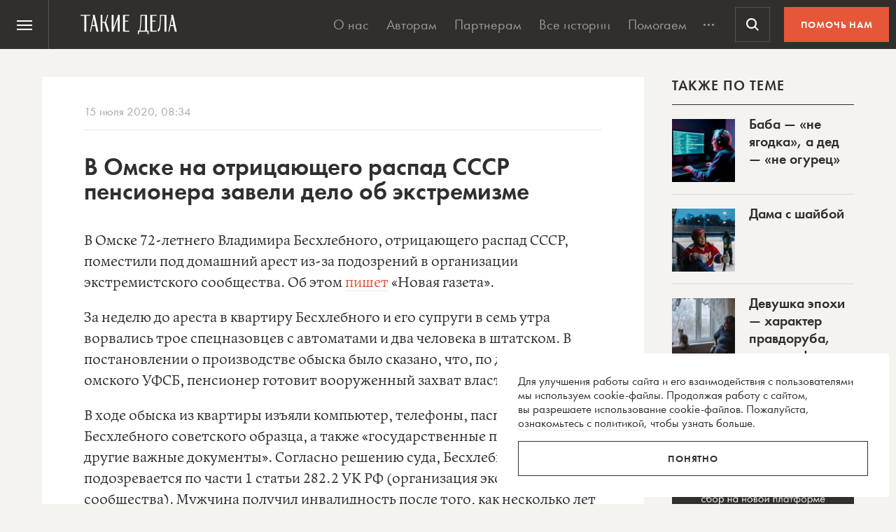

--- FILE ---
content_type: text/html; charset=UTF-8
request_url: https://takiedela.ru/wp-content/plugins/nuzhnapomosh/spvc.php?post_id=200613
body_size: 35
content:
2389

--- FILE ---
content_type: text/html; charset=utf-8
request_url: https://www.google.com/recaptcha/api2/anchor?ar=1&k=6LcD3KoZAAAAAI5hPfFun6eo3dleI3bWN4CRDq6b&co=aHR0cHM6Ly90YWtpZWRlbGEucnU6NDQz&hl=en&v=PoyoqOPhxBO7pBk68S4YbpHZ&size=invisible&anchor-ms=20000&execute-ms=30000&cb=rgeqhwkcdwyq
body_size: 48839
content:
<!DOCTYPE HTML><html dir="ltr" lang="en"><head><meta http-equiv="Content-Type" content="text/html; charset=UTF-8">
<meta http-equiv="X-UA-Compatible" content="IE=edge">
<title>reCAPTCHA</title>
<style type="text/css">
/* cyrillic-ext */
@font-face {
  font-family: 'Roboto';
  font-style: normal;
  font-weight: 400;
  font-stretch: 100%;
  src: url(//fonts.gstatic.com/s/roboto/v48/KFO7CnqEu92Fr1ME7kSn66aGLdTylUAMa3GUBHMdazTgWw.woff2) format('woff2');
  unicode-range: U+0460-052F, U+1C80-1C8A, U+20B4, U+2DE0-2DFF, U+A640-A69F, U+FE2E-FE2F;
}
/* cyrillic */
@font-face {
  font-family: 'Roboto';
  font-style: normal;
  font-weight: 400;
  font-stretch: 100%;
  src: url(//fonts.gstatic.com/s/roboto/v48/KFO7CnqEu92Fr1ME7kSn66aGLdTylUAMa3iUBHMdazTgWw.woff2) format('woff2');
  unicode-range: U+0301, U+0400-045F, U+0490-0491, U+04B0-04B1, U+2116;
}
/* greek-ext */
@font-face {
  font-family: 'Roboto';
  font-style: normal;
  font-weight: 400;
  font-stretch: 100%;
  src: url(//fonts.gstatic.com/s/roboto/v48/KFO7CnqEu92Fr1ME7kSn66aGLdTylUAMa3CUBHMdazTgWw.woff2) format('woff2');
  unicode-range: U+1F00-1FFF;
}
/* greek */
@font-face {
  font-family: 'Roboto';
  font-style: normal;
  font-weight: 400;
  font-stretch: 100%;
  src: url(//fonts.gstatic.com/s/roboto/v48/KFO7CnqEu92Fr1ME7kSn66aGLdTylUAMa3-UBHMdazTgWw.woff2) format('woff2');
  unicode-range: U+0370-0377, U+037A-037F, U+0384-038A, U+038C, U+038E-03A1, U+03A3-03FF;
}
/* math */
@font-face {
  font-family: 'Roboto';
  font-style: normal;
  font-weight: 400;
  font-stretch: 100%;
  src: url(//fonts.gstatic.com/s/roboto/v48/KFO7CnqEu92Fr1ME7kSn66aGLdTylUAMawCUBHMdazTgWw.woff2) format('woff2');
  unicode-range: U+0302-0303, U+0305, U+0307-0308, U+0310, U+0312, U+0315, U+031A, U+0326-0327, U+032C, U+032F-0330, U+0332-0333, U+0338, U+033A, U+0346, U+034D, U+0391-03A1, U+03A3-03A9, U+03B1-03C9, U+03D1, U+03D5-03D6, U+03F0-03F1, U+03F4-03F5, U+2016-2017, U+2034-2038, U+203C, U+2040, U+2043, U+2047, U+2050, U+2057, U+205F, U+2070-2071, U+2074-208E, U+2090-209C, U+20D0-20DC, U+20E1, U+20E5-20EF, U+2100-2112, U+2114-2115, U+2117-2121, U+2123-214F, U+2190, U+2192, U+2194-21AE, U+21B0-21E5, U+21F1-21F2, U+21F4-2211, U+2213-2214, U+2216-22FF, U+2308-230B, U+2310, U+2319, U+231C-2321, U+2336-237A, U+237C, U+2395, U+239B-23B7, U+23D0, U+23DC-23E1, U+2474-2475, U+25AF, U+25B3, U+25B7, U+25BD, U+25C1, U+25CA, U+25CC, U+25FB, U+266D-266F, U+27C0-27FF, U+2900-2AFF, U+2B0E-2B11, U+2B30-2B4C, U+2BFE, U+3030, U+FF5B, U+FF5D, U+1D400-1D7FF, U+1EE00-1EEFF;
}
/* symbols */
@font-face {
  font-family: 'Roboto';
  font-style: normal;
  font-weight: 400;
  font-stretch: 100%;
  src: url(//fonts.gstatic.com/s/roboto/v48/KFO7CnqEu92Fr1ME7kSn66aGLdTylUAMaxKUBHMdazTgWw.woff2) format('woff2');
  unicode-range: U+0001-000C, U+000E-001F, U+007F-009F, U+20DD-20E0, U+20E2-20E4, U+2150-218F, U+2190, U+2192, U+2194-2199, U+21AF, U+21E6-21F0, U+21F3, U+2218-2219, U+2299, U+22C4-22C6, U+2300-243F, U+2440-244A, U+2460-24FF, U+25A0-27BF, U+2800-28FF, U+2921-2922, U+2981, U+29BF, U+29EB, U+2B00-2BFF, U+4DC0-4DFF, U+FFF9-FFFB, U+10140-1018E, U+10190-1019C, U+101A0, U+101D0-101FD, U+102E0-102FB, U+10E60-10E7E, U+1D2C0-1D2D3, U+1D2E0-1D37F, U+1F000-1F0FF, U+1F100-1F1AD, U+1F1E6-1F1FF, U+1F30D-1F30F, U+1F315, U+1F31C, U+1F31E, U+1F320-1F32C, U+1F336, U+1F378, U+1F37D, U+1F382, U+1F393-1F39F, U+1F3A7-1F3A8, U+1F3AC-1F3AF, U+1F3C2, U+1F3C4-1F3C6, U+1F3CA-1F3CE, U+1F3D4-1F3E0, U+1F3ED, U+1F3F1-1F3F3, U+1F3F5-1F3F7, U+1F408, U+1F415, U+1F41F, U+1F426, U+1F43F, U+1F441-1F442, U+1F444, U+1F446-1F449, U+1F44C-1F44E, U+1F453, U+1F46A, U+1F47D, U+1F4A3, U+1F4B0, U+1F4B3, U+1F4B9, U+1F4BB, U+1F4BF, U+1F4C8-1F4CB, U+1F4D6, U+1F4DA, U+1F4DF, U+1F4E3-1F4E6, U+1F4EA-1F4ED, U+1F4F7, U+1F4F9-1F4FB, U+1F4FD-1F4FE, U+1F503, U+1F507-1F50B, U+1F50D, U+1F512-1F513, U+1F53E-1F54A, U+1F54F-1F5FA, U+1F610, U+1F650-1F67F, U+1F687, U+1F68D, U+1F691, U+1F694, U+1F698, U+1F6AD, U+1F6B2, U+1F6B9-1F6BA, U+1F6BC, U+1F6C6-1F6CF, U+1F6D3-1F6D7, U+1F6E0-1F6EA, U+1F6F0-1F6F3, U+1F6F7-1F6FC, U+1F700-1F7FF, U+1F800-1F80B, U+1F810-1F847, U+1F850-1F859, U+1F860-1F887, U+1F890-1F8AD, U+1F8B0-1F8BB, U+1F8C0-1F8C1, U+1F900-1F90B, U+1F93B, U+1F946, U+1F984, U+1F996, U+1F9E9, U+1FA00-1FA6F, U+1FA70-1FA7C, U+1FA80-1FA89, U+1FA8F-1FAC6, U+1FACE-1FADC, U+1FADF-1FAE9, U+1FAF0-1FAF8, U+1FB00-1FBFF;
}
/* vietnamese */
@font-face {
  font-family: 'Roboto';
  font-style: normal;
  font-weight: 400;
  font-stretch: 100%;
  src: url(//fonts.gstatic.com/s/roboto/v48/KFO7CnqEu92Fr1ME7kSn66aGLdTylUAMa3OUBHMdazTgWw.woff2) format('woff2');
  unicode-range: U+0102-0103, U+0110-0111, U+0128-0129, U+0168-0169, U+01A0-01A1, U+01AF-01B0, U+0300-0301, U+0303-0304, U+0308-0309, U+0323, U+0329, U+1EA0-1EF9, U+20AB;
}
/* latin-ext */
@font-face {
  font-family: 'Roboto';
  font-style: normal;
  font-weight: 400;
  font-stretch: 100%;
  src: url(//fonts.gstatic.com/s/roboto/v48/KFO7CnqEu92Fr1ME7kSn66aGLdTylUAMa3KUBHMdazTgWw.woff2) format('woff2');
  unicode-range: U+0100-02BA, U+02BD-02C5, U+02C7-02CC, U+02CE-02D7, U+02DD-02FF, U+0304, U+0308, U+0329, U+1D00-1DBF, U+1E00-1E9F, U+1EF2-1EFF, U+2020, U+20A0-20AB, U+20AD-20C0, U+2113, U+2C60-2C7F, U+A720-A7FF;
}
/* latin */
@font-face {
  font-family: 'Roboto';
  font-style: normal;
  font-weight: 400;
  font-stretch: 100%;
  src: url(//fonts.gstatic.com/s/roboto/v48/KFO7CnqEu92Fr1ME7kSn66aGLdTylUAMa3yUBHMdazQ.woff2) format('woff2');
  unicode-range: U+0000-00FF, U+0131, U+0152-0153, U+02BB-02BC, U+02C6, U+02DA, U+02DC, U+0304, U+0308, U+0329, U+2000-206F, U+20AC, U+2122, U+2191, U+2193, U+2212, U+2215, U+FEFF, U+FFFD;
}
/* cyrillic-ext */
@font-face {
  font-family: 'Roboto';
  font-style: normal;
  font-weight: 500;
  font-stretch: 100%;
  src: url(//fonts.gstatic.com/s/roboto/v48/KFO7CnqEu92Fr1ME7kSn66aGLdTylUAMa3GUBHMdazTgWw.woff2) format('woff2');
  unicode-range: U+0460-052F, U+1C80-1C8A, U+20B4, U+2DE0-2DFF, U+A640-A69F, U+FE2E-FE2F;
}
/* cyrillic */
@font-face {
  font-family: 'Roboto';
  font-style: normal;
  font-weight: 500;
  font-stretch: 100%;
  src: url(//fonts.gstatic.com/s/roboto/v48/KFO7CnqEu92Fr1ME7kSn66aGLdTylUAMa3iUBHMdazTgWw.woff2) format('woff2');
  unicode-range: U+0301, U+0400-045F, U+0490-0491, U+04B0-04B1, U+2116;
}
/* greek-ext */
@font-face {
  font-family: 'Roboto';
  font-style: normal;
  font-weight: 500;
  font-stretch: 100%;
  src: url(//fonts.gstatic.com/s/roboto/v48/KFO7CnqEu92Fr1ME7kSn66aGLdTylUAMa3CUBHMdazTgWw.woff2) format('woff2');
  unicode-range: U+1F00-1FFF;
}
/* greek */
@font-face {
  font-family: 'Roboto';
  font-style: normal;
  font-weight: 500;
  font-stretch: 100%;
  src: url(//fonts.gstatic.com/s/roboto/v48/KFO7CnqEu92Fr1ME7kSn66aGLdTylUAMa3-UBHMdazTgWw.woff2) format('woff2');
  unicode-range: U+0370-0377, U+037A-037F, U+0384-038A, U+038C, U+038E-03A1, U+03A3-03FF;
}
/* math */
@font-face {
  font-family: 'Roboto';
  font-style: normal;
  font-weight: 500;
  font-stretch: 100%;
  src: url(//fonts.gstatic.com/s/roboto/v48/KFO7CnqEu92Fr1ME7kSn66aGLdTylUAMawCUBHMdazTgWw.woff2) format('woff2');
  unicode-range: U+0302-0303, U+0305, U+0307-0308, U+0310, U+0312, U+0315, U+031A, U+0326-0327, U+032C, U+032F-0330, U+0332-0333, U+0338, U+033A, U+0346, U+034D, U+0391-03A1, U+03A3-03A9, U+03B1-03C9, U+03D1, U+03D5-03D6, U+03F0-03F1, U+03F4-03F5, U+2016-2017, U+2034-2038, U+203C, U+2040, U+2043, U+2047, U+2050, U+2057, U+205F, U+2070-2071, U+2074-208E, U+2090-209C, U+20D0-20DC, U+20E1, U+20E5-20EF, U+2100-2112, U+2114-2115, U+2117-2121, U+2123-214F, U+2190, U+2192, U+2194-21AE, U+21B0-21E5, U+21F1-21F2, U+21F4-2211, U+2213-2214, U+2216-22FF, U+2308-230B, U+2310, U+2319, U+231C-2321, U+2336-237A, U+237C, U+2395, U+239B-23B7, U+23D0, U+23DC-23E1, U+2474-2475, U+25AF, U+25B3, U+25B7, U+25BD, U+25C1, U+25CA, U+25CC, U+25FB, U+266D-266F, U+27C0-27FF, U+2900-2AFF, U+2B0E-2B11, U+2B30-2B4C, U+2BFE, U+3030, U+FF5B, U+FF5D, U+1D400-1D7FF, U+1EE00-1EEFF;
}
/* symbols */
@font-face {
  font-family: 'Roboto';
  font-style: normal;
  font-weight: 500;
  font-stretch: 100%;
  src: url(//fonts.gstatic.com/s/roboto/v48/KFO7CnqEu92Fr1ME7kSn66aGLdTylUAMaxKUBHMdazTgWw.woff2) format('woff2');
  unicode-range: U+0001-000C, U+000E-001F, U+007F-009F, U+20DD-20E0, U+20E2-20E4, U+2150-218F, U+2190, U+2192, U+2194-2199, U+21AF, U+21E6-21F0, U+21F3, U+2218-2219, U+2299, U+22C4-22C6, U+2300-243F, U+2440-244A, U+2460-24FF, U+25A0-27BF, U+2800-28FF, U+2921-2922, U+2981, U+29BF, U+29EB, U+2B00-2BFF, U+4DC0-4DFF, U+FFF9-FFFB, U+10140-1018E, U+10190-1019C, U+101A0, U+101D0-101FD, U+102E0-102FB, U+10E60-10E7E, U+1D2C0-1D2D3, U+1D2E0-1D37F, U+1F000-1F0FF, U+1F100-1F1AD, U+1F1E6-1F1FF, U+1F30D-1F30F, U+1F315, U+1F31C, U+1F31E, U+1F320-1F32C, U+1F336, U+1F378, U+1F37D, U+1F382, U+1F393-1F39F, U+1F3A7-1F3A8, U+1F3AC-1F3AF, U+1F3C2, U+1F3C4-1F3C6, U+1F3CA-1F3CE, U+1F3D4-1F3E0, U+1F3ED, U+1F3F1-1F3F3, U+1F3F5-1F3F7, U+1F408, U+1F415, U+1F41F, U+1F426, U+1F43F, U+1F441-1F442, U+1F444, U+1F446-1F449, U+1F44C-1F44E, U+1F453, U+1F46A, U+1F47D, U+1F4A3, U+1F4B0, U+1F4B3, U+1F4B9, U+1F4BB, U+1F4BF, U+1F4C8-1F4CB, U+1F4D6, U+1F4DA, U+1F4DF, U+1F4E3-1F4E6, U+1F4EA-1F4ED, U+1F4F7, U+1F4F9-1F4FB, U+1F4FD-1F4FE, U+1F503, U+1F507-1F50B, U+1F50D, U+1F512-1F513, U+1F53E-1F54A, U+1F54F-1F5FA, U+1F610, U+1F650-1F67F, U+1F687, U+1F68D, U+1F691, U+1F694, U+1F698, U+1F6AD, U+1F6B2, U+1F6B9-1F6BA, U+1F6BC, U+1F6C6-1F6CF, U+1F6D3-1F6D7, U+1F6E0-1F6EA, U+1F6F0-1F6F3, U+1F6F7-1F6FC, U+1F700-1F7FF, U+1F800-1F80B, U+1F810-1F847, U+1F850-1F859, U+1F860-1F887, U+1F890-1F8AD, U+1F8B0-1F8BB, U+1F8C0-1F8C1, U+1F900-1F90B, U+1F93B, U+1F946, U+1F984, U+1F996, U+1F9E9, U+1FA00-1FA6F, U+1FA70-1FA7C, U+1FA80-1FA89, U+1FA8F-1FAC6, U+1FACE-1FADC, U+1FADF-1FAE9, U+1FAF0-1FAF8, U+1FB00-1FBFF;
}
/* vietnamese */
@font-face {
  font-family: 'Roboto';
  font-style: normal;
  font-weight: 500;
  font-stretch: 100%;
  src: url(//fonts.gstatic.com/s/roboto/v48/KFO7CnqEu92Fr1ME7kSn66aGLdTylUAMa3OUBHMdazTgWw.woff2) format('woff2');
  unicode-range: U+0102-0103, U+0110-0111, U+0128-0129, U+0168-0169, U+01A0-01A1, U+01AF-01B0, U+0300-0301, U+0303-0304, U+0308-0309, U+0323, U+0329, U+1EA0-1EF9, U+20AB;
}
/* latin-ext */
@font-face {
  font-family: 'Roboto';
  font-style: normal;
  font-weight: 500;
  font-stretch: 100%;
  src: url(//fonts.gstatic.com/s/roboto/v48/KFO7CnqEu92Fr1ME7kSn66aGLdTylUAMa3KUBHMdazTgWw.woff2) format('woff2');
  unicode-range: U+0100-02BA, U+02BD-02C5, U+02C7-02CC, U+02CE-02D7, U+02DD-02FF, U+0304, U+0308, U+0329, U+1D00-1DBF, U+1E00-1E9F, U+1EF2-1EFF, U+2020, U+20A0-20AB, U+20AD-20C0, U+2113, U+2C60-2C7F, U+A720-A7FF;
}
/* latin */
@font-face {
  font-family: 'Roboto';
  font-style: normal;
  font-weight: 500;
  font-stretch: 100%;
  src: url(//fonts.gstatic.com/s/roboto/v48/KFO7CnqEu92Fr1ME7kSn66aGLdTylUAMa3yUBHMdazQ.woff2) format('woff2');
  unicode-range: U+0000-00FF, U+0131, U+0152-0153, U+02BB-02BC, U+02C6, U+02DA, U+02DC, U+0304, U+0308, U+0329, U+2000-206F, U+20AC, U+2122, U+2191, U+2193, U+2212, U+2215, U+FEFF, U+FFFD;
}
/* cyrillic-ext */
@font-face {
  font-family: 'Roboto';
  font-style: normal;
  font-weight: 900;
  font-stretch: 100%;
  src: url(//fonts.gstatic.com/s/roboto/v48/KFO7CnqEu92Fr1ME7kSn66aGLdTylUAMa3GUBHMdazTgWw.woff2) format('woff2');
  unicode-range: U+0460-052F, U+1C80-1C8A, U+20B4, U+2DE0-2DFF, U+A640-A69F, U+FE2E-FE2F;
}
/* cyrillic */
@font-face {
  font-family: 'Roboto';
  font-style: normal;
  font-weight: 900;
  font-stretch: 100%;
  src: url(//fonts.gstatic.com/s/roboto/v48/KFO7CnqEu92Fr1ME7kSn66aGLdTylUAMa3iUBHMdazTgWw.woff2) format('woff2');
  unicode-range: U+0301, U+0400-045F, U+0490-0491, U+04B0-04B1, U+2116;
}
/* greek-ext */
@font-face {
  font-family: 'Roboto';
  font-style: normal;
  font-weight: 900;
  font-stretch: 100%;
  src: url(//fonts.gstatic.com/s/roboto/v48/KFO7CnqEu92Fr1ME7kSn66aGLdTylUAMa3CUBHMdazTgWw.woff2) format('woff2');
  unicode-range: U+1F00-1FFF;
}
/* greek */
@font-face {
  font-family: 'Roboto';
  font-style: normal;
  font-weight: 900;
  font-stretch: 100%;
  src: url(//fonts.gstatic.com/s/roboto/v48/KFO7CnqEu92Fr1ME7kSn66aGLdTylUAMa3-UBHMdazTgWw.woff2) format('woff2');
  unicode-range: U+0370-0377, U+037A-037F, U+0384-038A, U+038C, U+038E-03A1, U+03A3-03FF;
}
/* math */
@font-face {
  font-family: 'Roboto';
  font-style: normal;
  font-weight: 900;
  font-stretch: 100%;
  src: url(//fonts.gstatic.com/s/roboto/v48/KFO7CnqEu92Fr1ME7kSn66aGLdTylUAMawCUBHMdazTgWw.woff2) format('woff2');
  unicode-range: U+0302-0303, U+0305, U+0307-0308, U+0310, U+0312, U+0315, U+031A, U+0326-0327, U+032C, U+032F-0330, U+0332-0333, U+0338, U+033A, U+0346, U+034D, U+0391-03A1, U+03A3-03A9, U+03B1-03C9, U+03D1, U+03D5-03D6, U+03F0-03F1, U+03F4-03F5, U+2016-2017, U+2034-2038, U+203C, U+2040, U+2043, U+2047, U+2050, U+2057, U+205F, U+2070-2071, U+2074-208E, U+2090-209C, U+20D0-20DC, U+20E1, U+20E5-20EF, U+2100-2112, U+2114-2115, U+2117-2121, U+2123-214F, U+2190, U+2192, U+2194-21AE, U+21B0-21E5, U+21F1-21F2, U+21F4-2211, U+2213-2214, U+2216-22FF, U+2308-230B, U+2310, U+2319, U+231C-2321, U+2336-237A, U+237C, U+2395, U+239B-23B7, U+23D0, U+23DC-23E1, U+2474-2475, U+25AF, U+25B3, U+25B7, U+25BD, U+25C1, U+25CA, U+25CC, U+25FB, U+266D-266F, U+27C0-27FF, U+2900-2AFF, U+2B0E-2B11, U+2B30-2B4C, U+2BFE, U+3030, U+FF5B, U+FF5D, U+1D400-1D7FF, U+1EE00-1EEFF;
}
/* symbols */
@font-face {
  font-family: 'Roboto';
  font-style: normal;
  font-weight: 900;
  font-stretch: 100%;
  src: url(//fonts.gstatic.com/s/roboto/v48/KFO7CnqEu92Fr1ME7kSn66aGLdTylUAMaxKUBHMdazTgWw.woff2) format('woff2');
  unicode-range: U+0001-000C, U+000E-001F, U+007F-009F, U+20DD-20E0, U+20E2-20E4, U+2150-218F, U+2190, U+2192, U+2194-2199, U+21AF, U+21E6-21F0, U+21F3, U+2218-2219, U+2299, U+22C4-22C6, U+2300-243F, U+2440-244A, U+2460-24FF, U+25A0-27BF, U+2800-28FF, U+2921-2922, U+2981, U+29BF, U+29EB, U+2B00-2BFF, U+4DC0-4DFF, U+FFF9-FFFB, U+10140-1018E, U+10190-1019C, U+101A0, U+101D0-101FD, U+102E0-102FB, U+10E60-10E7E, U+1D2C0-1D2D3, U+1D2E0-1D37F, U+1F000-1F0FF, U+1F100-1F1AD, U+1F1E6-1F1FF, U+1F30D-1F30F, U+1F315, U+1F31C, U+1F31E, U+1F320-1F32C, U+1F336, U+1F378, U+1F37D, U+1F382, U+1F393-1F39F, U+1F3A7-1F3A8, U+1F3AC-1F3AF, U+1F3C2, U+1F3C4-1F3C6, U+1F3CA-1F3CE, U+1F3D4-1F3E0, U+1F3ED, U+1F3F1-1F3F3, U+1F3F5-1F3F7, U+1F408, U+1F415, U+1F41F, U+1F426, U+1F43F, U+1F441-1F442, U+1F444, U+1F446-1F449, U+1F44C-1F44E, U+1F453, U+1F46A, U+1F47D, U+1F4A3, U+1F4B0, U+1F4B3, U+1F4B9, U+1F4BB, U+1F4BF, U+1F4C8-1F4CB, U+1F4D6, U+1F4DA, U+1F4DF, U+1F4E3-1F4E6, U+1F4EA-1F4ED, U+1F4F7, U+1F4F9-1F4FB, U+1F4FD-1F4FE, U+1F503, U+1F507-1F50B, U+1F50D, U+1F512-1F513, U+1F53E-1F54A, U+1F54F-1F5FA, U+1F610, U+1F650-1F67F, U+1F687, U+1F68D, U+1F691, U+1F694, U+1F698, U+1F6AD, U+1F6B2, U+1F6B9-1F6BA, U+1F6BC, U+1F6C6-1F6CF, U+1F6D3-1F6D7, U+1F6E0-1F6EA, U+1F6F0-1F6F3, U+1F6F7-1F6FC, U+1F700-1F7FF, U+1F800-1F80B, U+1F810-1F847, U+1F850-1F859, U+1F860-1F887, U+1F890-1F8AD, U+1F8B0-1F8BB, U+1F8C0-1F8C1, U+1F900-1F90B, U+1F93B, U+1F946, U+1F984, U+1F996, U+1F9E9, U+1FA00-1FA6F, U+1FA70-1FA7C, U+1FA80-1FA89, U+1FA8F-1FAC6, U+1FACE-1FADC, U+1FADF-1FAE9, U+1FAF0-1FAF8, U+1FB00-1FBFF;
}
/* vietnamese */
@font-face {
  font-family: 'Roboto';
  font-style: normal;
  font-weight: 900;
  font-stretch: 100%;
  src: url(//fonts.gstatic.com/s/roboto/v48/KFO7CnqEu92Fr1ME7kSn66aGLdTylUAMa3OUBHMdazTgWw.woff2) format('woff2');
  unicode-range: U+0102-0103, U+0110-0111, U+0128-0129, U+0168-0169, U+01A0-01A1, U+01AF-01B0, U+0300-0301, U+0303-0304, U+0308-0309, U+0323, U+0329, U+1EA0-1EF9, U+20AB;
}
/* latin-ext */
@font-face {
  font-family: 'Roboto';
  font-style: normal;
  font-weight: 900;
  font-stretch: 100%;
  src: url(//fonts.gstatic.com/s/roboto/v48/KFO7CnqEu92Fr1ME7kSn66aGLdTylUAMa3KUBHMdazTgWw.woff2) format('woff2');
  unicode-range: U+0100-02BA, U+02BD-02C5, U+02C7-02CC, U+02CE-02D7, U+02DD-02FF, U+0304, U+0308, U+0329, U+1D00-1DBF, U+1E00-1E9F, U+1EF2-1EFF, U+2020, U+20A0-20AB, U+20AD-20C0, U+2113, U+2C60-2C7F, U+A720-A7FF;
}
/* latin */
@font-face {
  font-family: 'Roboto';
  font-style: normal;
  font-weight: 900;
  font-stretch: 100%;
  src: url(//fonts.gstatic.com/s/roboto/v48/KFO7CnqEu92Fr1ME7kSn66aGLdTylUAMa3yUBHMdazQ.woff2) format('woff2');
  unicode-range: U+0000-00FF, U+0131, U+0152-0153, U+02BB-02BC, U+02C6, U+02DA, U+02DC, U+0304, U+0308, U+0329, U+2000-206F, U+20AC, U+2122, U+2191, U+2193, U+2212, U+2215, U+FEFF, U+FFFD;
}

</style>
<link rel="stylesheet" type="text/css" href="https://www.gstatic.com/recaptcha/releases/PoyoqOPhxBO7pBk68S4YbpHZ/styles__ltr.css">
<script nonce="vR2QUb1kH0Hgl2qGClf5nA" type="text/javascript">window['__recaptcha_api'] = 'https://www.google.com/recaptcha/api2/';</script>
<script type="text/javascript" src="https://www.gstatic.com/recaptcha/releases/PoyoqOPhxBO7pBk68S4YbpHZ/recaptcha__en.js" nonce="vR2QUb1kH0Hgl2qGClf5nA">
      
    </script></head>
<body><div id="rc-anchor-alert" class="rc-anchor-alert"></div>
<input type="hidden" id="recaptcha-token" value="[base64]">
<script type="text/javascript" nonce="vR2QUb1kH0Hgl2qGClf5nA">
      recaptcha.anchor.Main.init("[\x22ainput\x22,[\x22bgdata\x22,\x22\x22,\[base64]/[base64]/[base64]/[base64]/[base64]/[base64]/[base64]/[base64]/[base64]/[base64]\\u003d\x22,\[base64]\\u003d\x22,\x22wpLDrcOgwqvCrsOew6XDp8O6PsKsVnjDiMKiRlQTw7nDjxfCosK9BsKzwqpFwoDCicOIw6Yswo/[base64]/CiMKhTsOzesKxBG7ClsK7RMO6bMKZB8Oew4nDkyvDql4TZsOKwpPCkhfDoBsOwqfDrcONw7LCuMKBKETCl8K3wqA+w5LCvcO7w4TDuHHDkMKHwrzDgAzCtcK7w57DrWzDisKEbA3CpMKewp/[base64]/CmHDCgsKKD8Oiw7XCgSwJBxTCpzAmwpvDosKZa8O4W8KJEMKJw5rDp3XCq8OkwqfCv8KUFXNqw7XCg8OSwqXCtBowSMOhw6/[base64]/DpsOLw5vDs8KfNnsMw7o4KBXDon7DqcObKMKewrDDlRHDn8OXw6Vzw5UJwqxtwoBWw6DCszBnw40ZQyB0wqDDg8K+w7PCgcKhwoDDk8KMwoZAbE4ZYsK0w5kWaGRaOhZwH2TDusKUwpYRLsK9w6kiacK9cmLCvxjDmcKPwr3DlXYJw5HCjRYBO8OIw4jDl3sIM8O6UG/[base64]/DgWzCtm3CgsO/Hz/DpgrCssOoK1hWw6NUw6/DvMOgw65mAgHCo8OtMHZSDm8zNcOBwrsGwr9eMAkAw59qwrfCmMO9w7PDsMOwwppKT8Khw6lxw6HDvMOuwqRcacOMSBXDicO+wr9xHMKpw4LCvMO2WMK1w4Jww519w7h1wqrCmMKhw5I4w4/CvGTDpnATw5jDkmvCjzpKek/Cul/[base64]/DlTPCoBsBw48Pw7/Do8K/w6vClVAOCGJcZsOVIsOZLcODw7TDuwxqwpnCqsOaWxMNV8OQTsOiwpjDl8OFHjLDg8Kjw7Inw7AgYSbDgsKzTyrCiFdjw6LCqcK/dcKKwrDCk20Pw7TDt8K0PMOHMsO2wpYBOkfCtjcNRW1qwrTCqSI1MMK+w6fCoADDosOywoANPTrCmG/CocO5wrpNIHFewrIUck/[base64]/CicOGw4zDnsOpJU5mw7DCrVvDizE6w4U+W8Kyw5MZw6AOfsKww5bCgCLCv10DwpTCrcKPLD/Di8Otw6gGD8KBIRfDrmfDgMO4w7TDuDjCvcKeQxPDoRHDryhGVMKlw4gNw6waw7AYwoVmwpV+Y2dxWlxMbsK/w6PDjcOvS3HCuCTCqcKlw5o2wpXDjcKpDT3CiXpNX8O8LcOKJD7DrzgLEsOrFDjCmGXDknYPwqN0XlvCsgg9w7VqdAHDtjfDsMOPCEnDpQnDjDPCmsO5Mg8rKmtmwqJawqJowoJ9RVBbw43Ch8Ouw7bDkhU9woEUwq/[base64]/[base64]/Cm2pMTnzDusKhwrBkAMK+w6nDpsKkZi3ClzvDkMOLDsKlwr4uwp7CtsOtwprDkMKXSMO+w6jCpjIoUcONwrLCmsO7Mk3DvBYjO8Oufmkuw6zDg8OXQXrDnW4rf8O4wqB/SCdsZijDk8K8w7NxXsO7f2HCin3Di8KxwpJQwocxwpTDvVLDkk4ow6XCssKYwoxyJsKDeMOAGWzCiMKYLVUXwplTIVViaU7ChcKewpInc2EAPcKswrfCrALDiMOEw4Vew5BawojDjcKRDG0DWsKpBDzCvS3DssOmw6x/b27Dr8Kud1PCu8KKw6w5w7Vqw59aHy3Dt8ODLMOPVsKyZWl8wrrDqGVYLgnCvFlhMsKQCz9cwrTChsKxNELDi8KWGcKEw4TCkcOEc8OfwognwoHCscKfcMOVw7rCucOPYMKjBU7DjAnCmRclVsK8w7nDk8Ofw6xMw7k+BMK6w61NOB/DsQZAFcORLMKfUjYVw6Rrf8OjXMK5woHCqsKWwp9xbz3CtMOTw7zCghLCvR7DvcOqUsKSw77DkWvDpWLDrGbCvkkkwrk5G8O2w5TCgMOTw6oQwr/DtsOFVSxtwr57K8OveVV4wokgwrrDu1tYL1LCijbCpsKww6VYdMOEwp84w6QBw4bDhcKwI3Jaw6vClWwSLsKtOMKhE8OWwprCn18HYcKiw7zDrMOwARBRw5zDssOYwqpIccKWw4XCmxMhR33DixfDh8OHw70vw6LDicKcwo/[base64]/DhsOdw7PDt2JyN1IRw797DUHCjmg2wqrDl8KYwonDjErCucOGajLCo1HCgWd2Fwc1w5MGW8OrFcKgw5bDvSHCgG/Dn3VvbmQ6wqs5D8KKwolyw7oBXw5YbsO+U2DCkcO3ekwAwoHDvmTCpUPDmhfCjkR3ZF8Cw78Xw7jDh3/CrHLDusOxwqU1wpDCh2IHLQ5Ewq/Cs3MUJmZrABXCucOrw7Ybwp4Vw4Y0MsKlL8Kzw6xew5c7ZyLCqMOIw6Efw6bCpzkowoAdc8Orw6LDs8KwT8KDGmPDh8Kyw5bDjwRgbmsww44CGcKKPcKZWgXCo8OWw5jDksOxLMOPLRsEJUgCwq3DrDoQw63DiHPCsQI/wqLCq8Oow7LCiRfDl8KjWX8MMsO2w7/DhkwOwqrDqsOyw5bDucKLGizDkUtELwZ0dAzDmE3Cl3PDpFM2wrRMw5DDrMO6ZnEmw43DnsOPw5IQZHrDqcKSe8OqbMOTEcKmwp9nK0Q7w495w6LDhk/DmcKMW8KQw57DmMK5w73DtwRRREprw4lyL8Kxw50yYgnDkx3Co8OFw4rDo8K3w7XCtMKVG3nDp8KfwpfCslzDosOZKEfDoMOWwoXCig/CjgAAw4o4w6LDjMKVZSVec2LDlMOUw6bCu8KcaMOqC8OPK8KvfcObFsOdcj/CkgpUHcO1woHDusKmwovCt04ZO8K8wrDDscOBGnR/wpLCnsKkEGjDoH0pQnHCmyAENcOfeTfCqVEsTVXCu8K3YiDCjlsbwptlOsOAIMKvw7XDv8KLwqNfwq3DiA7Cs8Kjwr3Cj1QTw4/Cv8KAwq87wr4lHcOPw5EKAMOeeHIxwpXDhMKiw61JwoNJwrfCksKNbcOKOMOMR8KLLsKBw6EZFBLDp0fCssOqwpo/[base64]/DsUh9w71ccMK4w7dePDEROC3CvlrCpkN0ScOCw6l4b8OCwoE2e3jCkm8rwpDDpMKPeMOdW8KICMOcwpnCicKGw5hOwp5FcMObbUDDp21uw5vDgT3DqwEmw70fAMORwp9+wpvDk8O3wr0ZYxoQwqPCgMOQaDbCp8KGXMKNwqliw400PMO8FcK/CMOww78kUsORFhPCoE4ESHodw4HCoUZcwrjCu8KUPMKLf8OVwoHDvMOeF3bDjcOHJFc5w5PCkMK5LsKfDVvDlMOVfRDCu8KFwp5CwpFnw6/[base64]/CjkXDjElJwrRrwp3DkMOJw5wNwpoTFMOANxVdw5DCrsOrw5zDj21Jw7MQw4zCs8O9wp1xaVDCl8KQWcOFw6kHw6/Dj8KNBcK/P1lMw488JFljw7zDk0nCpRTCrcKyw7AAO3jDrcOYd8OnwrpAKl/[base64]/DqwJ0wqTClMORKwvCjsKDOcK+w594wrPDkQtMwp9sBFtWwpjDnGrCmcOtMcO+wpLDv8OHworDtz/DqcKDC8OpwoRnw7bDr8KVw7vCisOyc8KJdVxYSMKZJRTDqD7Cu8KPYsOPwrHDuMOJFyc/wqXDusOKwoIAw5TCuzPCiMO1w6vDnsO7w4LDrcOew6Y6BikWYSTDk28Aw5wCwqhTMVp8H1zDn8OVw4rCm0zCscOxbhbCkAfCm8KSBsKkKWDCo8OpDsORwqJ/[base64]/Cu8OfABLDkBDCh0IwQ8Kzw6rDkMKTwqdrIsKlXcOgwrM4w7HCgHlAXsOOVcO4eTI/w6fDh1lIwpETN8ODRcOSLxfDr20sEsKUwrTCvCzCh8OIQsOMbEc3H3dqw6xBIinDpmMQw4vDh2TCv25xF2nDoCTDnsOLw6QIw4HDjMKaLcOXSQAcXsKpwoR1L3/DucKYFcKtwo3CkihLEcKfwq9vJ8K6wqYBWgouwr91w4rCs3hjUsK3w4/DnsOBc8KOw65gwoRKwpdww6F3BCgIwpXCiMOWTG3CoRoFSsORCsOwdMKIw7EPBj7DrcORw57CnsKcw7/CtxLCri7DoSPDoHbDpDbCocOVwpXDg0/CtFhvR8K7wqvCsRjCil3Ds3tiw50/[base64]/CrTBxMsOXMmXCoE3ChmdcbRPCusOAw7ZkLMKuDcKEw5Fywrsmw5YOFHR6woPDosKTwrPCs0Jfwp7DkWk1L1leKMObwofCgn3CrDkQwrzDsQcrSFo4KcO+Fn/CosK1wrPDvcKpTHHDsCBuPMKLwqt+XiTCj8KRw5sIOU8tQMOFw63DthPDgcOewpExfRzCuERjw5dSwqZiWcOsbjfDl0DDqsOFw68hw4pHCE/Dh8KIZzPDmsOuw53Dj8KFRR0+BsKswq3ClVMscxU0w4sYXHbCgkzDnyxZYMOMw4Uvw4HCp33Dh1LCmCvDt0fDjyHDscKzCsKJZRFDw4gFCmtCw5wTwr0qJcOfbQcMawYzHApUwoDCuWvCjCHCl8OCw69+woENw5rDv8Ktw6BaccOIwobDhcOKMR/ChWTDg8KGwqR2woBXw4c9KmrCsHJ/w6QUbTvCisOoAMOScH7CuEoxMMOZwp0RNnoCQcKAw7jCvx9sw5XDncKKwojDp8OvHS1gT8KqwqfClMOjVg7Cp8OAw5PDhwzCrcOtw6LCsMO2wpUWKB7ChMOFRsOGVGHCrsODwpXDlSkKw4DDoWoPwrjCqDocwo3CscKRwo8owqcAw6rDosOed8O5wp/CqSFjw6dpw6x8w6nCqsKow4MmwrFrAMOIYXzCpF/[base64]/w45JUnV4wotUwrfCj8OdWcO5UzHCvMOhw4ldw5DCiMKyYMOXw5LCucOowrUIw4vCgcO3MXDDrGoNwq3DgsOjZH9Gc8OdNlLDisKBwoFSw5XCj8O4wpA2w6fCp3lywrJ3wqokw6g2Sh7DijrCvT/DkknCuMOZdn/CsXNJJMKqSyLDhMO0w5UWKjNKU1RfF8Okw7DDrsO8HVDDiyUQMlUzZHDCkXNQGAY+TQUmesKmE1nDnMOHL8KpwrXDvMK+UkgiVx7CpsOcd8KCw4zDrBPDuH7CpsOhwpbCsHxQIMK7w6LDkn/Cm2fDuMKTwrPDrMO/RURdBXbDknsbez5YHsK7wrHCrChNQmBGYyDCi8KpSMOYQsOZAcKLO8OgwqdMaVbDocKgWGnDgsKbw5oEa8OFw5ZGwrrCjWdPwpPDqUouHMOFWMOoVsOPaWLCtUDDmSRmwqXDvB3CsgQ2X37DicK1c8OgXjfDr11HasKrwrNKcQzCjXN9w6xgw5jCm8Ofw4pxUGzCux/Cszgsw4bDiTUfwr/DmgxLwo7Cjhtew4jCnj08wq0Hw4IXwqYRwo5Bw60gKcKbwrLDvGnCrMO7P8KTaMKYwr/[base64]/DgCxDw45lCcOLZzAvw4IcUQRKwp3CthTChsOdw5xbJcOAA8OZN8Kew6c/IMOaw7vDosOYVcOew7XCksOfCFXDjsKkw6gmFUzChjfDuSMGCsOgcmwkw4fCmlrCjMK5N1vCix9Xw4VOw6/ClsKVwobCosKTbyLCinvCvcKUw5LCtsKuYMO5w5wWwqHDpsKPcEgpYzwRFcKjw6/CgHfDogDCtScYwpkiwo7CosO6FMKJJCnDrnM7ccO9wq7DtEwrT1UDw5bCnklnwoBWVGPDuD7DnX8fJcOaw47DhcK/w5U2BQXDpcOBwobDj8OADMOONMOAcMK7w4bDg2fDswnDsMO8F8KlDwPCtjBNIsOPwpMfQMOnwrcYDcKuwo5+wo5NNMOawq3Dv8KleT4xw7fCk8KAXBLChmvDu8O9JTTCmStuACt4w6PCjE3CgQPDtigGA1/DuCvCo21Kahgsw63DpsO0c1zDnURRPipATcO5wqPDkVxFw40Jw7Q8w4Z7wrzCqMKQESzDlcKGwp46woXDtFILw70PO14XanLCpzfCp3AiwrgwB8OPXyk2w5TDrMORw5LCv3wyX8O9w5l1YHUzwp7ClsK4wobDhMOgw7rDlsO0woDDnMOGS2V8w6rCnyV/fxDDosOmXcOBw7/DvMKhwrhqw7zDu8KRw6DCqsK7O07CkgJKw5fCqVjCrG7DmcOqw6clSsKSccKsK0/DhwI+w4/[base64]/CtQ9MwqbCoWcvw7zCmsOvw4TCvMOmwrHDsUnDsMO0w5DDrGvCqXDCpsKMAi5Wwr5/bXnCpcO8w67CkELCgHnDhMOnMx5rwrA2w6E9WH88cWx7eD5HO8KpMsOVMcKLw5bCkhTCmcOsw59fQRNqAAfCtnE+w43CtMO1wr7Clkd/woDDlCMlw6/[base64]/wpE2wr7Co3/[base64]/DkcKvPT7CpsKRwqskeQwNw6JIJcOxw43CmcOPIlUzwpM/[base64]/CocOOw73Dgn/[base64]/DqAXCqMOBw5UOw5ozwrXDlDQYFMO+w77DqGglDsOgZcK1BxLDr8KEcx/CjcK1w5YzwpQuPj7CosOjwqEDYsO9wrwLfsOIG8OiDsK1Ew5qwowrw4RUw4vCln7Dtw3CnMOwwpXCq8KcAsKJw7bCiAjDlsOIAcOvUlVoSyEUGsKiwo3CnyEIw7HCnE/[base64]/[base64]/ChH9Cw7/DpiwIMS3CrltMwqTChnPDuEfCucKtSkoPw4jCnyrCkwvDrcKAwqzCk8K/wqtuw4RsAzHCsHsnw53DuMK1N8KAwrbCvcKswrkKMsKcHsKnwrNHw4QiZQonWA/DtcOHw5fDpgDCjnnCqlHDkWICb14ZSyDCssK/[base64]/woMNw5Uiw5nDhTrDoWl1w4Q3dDjDnRsPGsKCwpbDvEs5w53CqsOYXGwUw6zDt8OQw6bDo8OifCFNw5Ujw53CqWwZUk/DvkPCgcOEw6zCkAFVBMKpI8KRwp3ClnXDrWzCnsKiPXUlw5hKLkfDqcOlVcOlw5XDjULCo8Knw7c6HUA5w4TCg8O+w6olw73Dmk3DvgXDoUI5w5jDp8Kvw5HDqsKgwrPCrC4ywrITfsKld2HCnR/[base64]/[base64]/DlkrCjMO3wrtHwr/[base64]/DukFqwqtRMV/[base64]/DsS3DhE/Ck8ObDsKvw4YnUyRawpEKPBoUw4/CjMKSw5zDoMKZwp/DmMKhwoBRYcOJw6DCh8Ojwq0sTCPDg0k2C0Y4w4Eww6NYwq/CswvDlmUeIz/DgMOHV0jCjSrDm8KjHgTCjsKqw6jCpMO4AUltfHtyOsKlw6ECHz3ClXxWw5DDu0dLwpQSwpvDqcOjMsO5w47DvMO1AnfCocOeBMKQw6RSwqnDg8K5FmbDn3gxw4jDkVImSsKjFlhtw4bCtcO5w7/DiMKiPFfDuyYfL8K6F8KWWcKFw65+IW7Co8OSw5HCvMO/wrHCrcOSw6MNTsO/wpbDk8OuJSnCmcKoIsO0w4p+w4TDocKUw7AkOcOhR8O6wrcKwqnDv8KuZCnCocKNw5rCsmUJwooURMKowphgRlPDosKZBUppw7DCnn5Owo7DunDCsTrDi03Dr3spwqrDqcK/[base64]/DSPDoMKOf8KkM3jCnyHDp8KpREE9EQDCnMODwr4MwphRIMKvZMKNwr/CnMKuPUMNwp82QcOIQMOqw6vCmGEbKMOow4EwRzwkGcOAwp7CjG/DlcObw4LDtcO3w5PCpsKiJ8KHH24yV1jCrcKuw7M2bsOJw7rCjz7Cu8OAw4/Dk8KHw5bCrsOgw6/Cu8O7w5I0w5Jww6jCisOaJCfDu8KieiNdw78jKwM5w7vDrFPCkmrDqcOyw4IXXWTCnwlyw6/Do3fDksKUQ8KAV8KqfxvCp8KIVnbDgAwyScKwSMO4w748wplbGwdCwrtnw5syS8OpMcKmwr97FMOow4rCp8K5KyR6w7l3w4/DkCs9w77Ds8KqHx/DkcKew6YUIMOoDsKTwpfDjcKUIsOSSi9LwoRrK8ONbsKcw6zDtzx6wr5NEx19woXDtsKJH8O2wpIAw6nDiMOzwofCpgZdM8KNdMO/PQTDmVrCtsOFwo3Do8K4wrbDjcOnBlJRwod6VghhRMO7VBbCgsK/[base64]/[base64]/[base64]/[base64]/[base64]/Ct1jDq33Ch8Klw6nCl8KLwp8/[base64]/Dt8KkwqRNw7HDjsOKwqJMw6lBwqkew4UDwqbDncOUdBDDsWnCli/CgsOCYsOiZsKZTsOkSsOYDMKuNhpbbDbCm8KvP8OWwqkTGkM0O8ODwo1uB8OxEcO0EcK5wpXDpcKwwr8VYMKOOyTCrSDDmmjCrm3CqlMewocIdyszCcKAw7nDmj3DgHE6wo3DsW/DgMOATcKKwoVXwonCvcKnwpgTw7/CmsKdw5Ffw5A2wojDlsO7w7jCnTLDuynChcOkUBvCksKeKMOlwp/CuVrDpcKGw5VPX8O/w7YLL8OfbsKpwqZLNMKSw4PDusOyVzLCtSzDj2Zrw7Yre3U9DgLCsyDCmMO6GHxtw4cPwoJsw4zDpcK/w489KsKAw6hRwpUaw7PCkSvDpjfCnMOqw6DCtX/[base64]/DjRMyX8Kow4bDk2UwVMKTwrlCAsKBXwrClMOfMsOtYMOOCgDCisOiDsOuMSYNakTDnMKcB8Kywo9oEUpGw5RHdsK/w6fDjcOGDMKYwo57Q1bDsGrChkh1AsKlLMO1w6XDkSvDtMKoTMOYCFXClsOxIGM+SDDDnS/CvsKqw4XCtSzDlWg/w5MkVRh+Cl57X8KNwoPDgkjCkj3DvMO4w7kWwoEswokuQ8O4dsOGw448MHtCP1bDsghGUMO2w50AwqjCpcOGCcKVwr/CoMKSwpXCvMOvfcKPwq5ND8OewpPCiMKzwo3DlsO9w50AJcK4KMOiwpfDg8K9w61hwqvCg8OzVAx/PyIIwrVTSUJOw683w4tXdl/[base64]/wrV+wowKw5XCrV3CoMKxHAnCi3HDtMODNGjCuMKsShPCvsOhW15Vw7PCriTCosOjTsKeHCHDvsKIwrzDlcKDwq/[base64]/DlhHCqXlvZMO8wr7Dr8O/w7Zdw6AiwobChQvDtDp0GMOqwr7Cl8KWAj9TUcKuw4R9wqTCp1XCjMKBbH4Iw7ISwrxiCcKqXAUOT8OsV8Ovw5HCsDFNw65wwo3DgFQZwq0Hw4HDv8KudcKtw4/DtidEw5JPcx4jw6vCo8KXw4HDj8K7f3DDpULCg8KcTjgaCiXDl8KsKsO5ezNiZw8WPW7Di8OuGHtRF1R0woTDrSLDvsKow5tAw6HDoxg7wq9NwolzWXbDsMOgD8OHwq/Cs8KqTMONXsOCMRNkHy1ANjBbwp7ChG7Ct3YIIgPDlMK9JE3DmcOWfXXCrCQnDMKlUQzDm8KnwoLDsk4/ZsKLacOHwpsIwrXChMOAYhg6w6PClcOUwocVMDvDjsKmw713w6vCpcKKIsO0amNPwp/CtcOPw6dTwpjCn2XDmTkhTsKFwqgXHWQbPsKMY8OQworCisKqw4bDosO3w4BwwoLCt8OaHcOGKsOnREHCscOFwoMfwr0PwpE1ey/ChWvCtBR+EMOCN0rCm8KSLcK+HUbCssO4QcO+HF7CvcOSRQfDohfDjcOjDcK6OTHDg8OGWEY4S155d8OJORs0w6VvW8K/wrxow5zChlwMwr3CjMKrw7PDqsKeJsKlTSUaHjowewPDvcO+NWl9IMKddHTCgMKVw4DDqGBCw6XCl8KpYy9bw6lAacK1esOfanfCnsKGwo4jEFvDpcKRL8O6w7k5wovCnjXCuQDDii18w6I7woDDicOpwrQ2K2zDmsOsw5XDvB5Xw73DpsKdKcKWw5/DuDjDiMOkwprCvcKXw7/DhsOewqXClE/DgsOewrxofg8Sw6XCk8OywrHDjwcgZgDCh0YfSMK7McK5w7PDvMKow7Bwwq1rKcOGWwfCiwPDiH7Cg8KBGMOCw6NHEsOrWcO9w6HDqsO0EMOPRMKow5XCsnk0EsKaNC/[base64]/FFLDp37Cp3/CosKUwo/Dj8O8w7F+EXjCsj/Ch3pMJMKcwozDsgDCp2DCtUNrIcOvwrQLcycJKMKHwpkRwrvDsMOOw5ovwqfDjTpnwqfCohDDosKkwrdMZU7CoyvDrEnCvxTDrcOrwp9JwqPCjXxkUcKHbBrDrgtYNT/Cnj3DlsOrw6HCqMOvwp3DjwnCmkQBXsOgw5HCtMO1YsKDw4xtwpbDhcK2wqlXwqQLw6pcLMOkwr9NUcO0wqEOw75jZcK2w6Ezw4zDiXZuwoLDpcKZLXbCtglROwfCvcO1bcOLwpjDqcOGwowXPHHDocKJw4/[base64]/XcOkwoRYXgVpNAUaMMKCw7hmw7PDmFILwoDDgV4qf8K/IMOzUcKPZ8Ouw5FRF8OPwp4fwoDDuhJEwrcoCcKdwqINDGBxwqM9Jk7Di2tWwoYjJMOUw7LCmcKHHHB9w49cFTvCvxTDqsKow5MKwr1Vwo/DplrCssO/wprDq8OeLjApw43CiR/ClcOrWSrDo8OVEcK6wpnChgzCkcODK8OAOmHChW9OwrbDqMKydcOJwqnDq8OKwoPDhRwHw5zDjREowqR2wodUwpPDp8ObcH/Cq3RXXSUlTRV2PcO/wpEvDMOsw5dow4fDpsKYAMO2wrlyDQUcw6NdGRZSw5oQBcOXDSk0wqfDn8KXwqo8ccKxb8Kjw6nCnMKSw7RawqTDr8K1GMKFwqTDrTrCuioMU8OsGjPChlbDiWshRnrCmsKQwrAWw4dSccObTw/ClsOsw57Dl8OtQkTDocOUwoNewrUsN0VMN8OOYEhJw6rCvMK7YG4uflJwL8KsUMOYMA7CjhwdV8KeZMO6cHkZw6LDs8KxcMOfw5xrKVrDg0VsexTDusKFw4jDmA/CpQnDlUvCqMOfLzNPDcK8UwkywpsVw6HDosOmOcKYacK+DgENwrHDp1QgBcK4w6LCksK/MsKfw7zDmcO3fC4ILsKJQcOaw7bCtmXCk8KscXbCusOFSzzDnsO4RChvwpBuwo0bwrLCuXjDpsO4w6ASecO4F8OUbcKKQcOyRMKEZ8K7EcKTwqoewrw7wpoQwqJsWcKSIFzCscKEWSYTayQEL8OlcsKuOcKPwp9ZQXDCmXnCtFrDgcK8w5h7ZC/Ds8K/wrPCssOhwr3CiMO5w5hXT8KbATAJwqrCqMO3Wy3CkFt3ScO4IHfDlsOJwpBDOcKKwrhrw7zDtMOsGzgtw5/[base64]/[base64]/Dph9mw5deZA3DvjbDv8KvZjHDn8KrwqExFAplLsOHLcK1w7PDmcKSwqPColMmak3CqMOYCMKdwqB1TlDCoMKUwpjDkx4NWjrCpsOlCcKEw5TCvQVDwqlgwofCo8OjUsOTw4fCmgHCjywiw53DhhYTwr/DsMKZwoDCp8K6bMOKwprCv2rCo3zCgWxyw4zDkXXCqMKbEn4EfcOww4bDunhiNQTDhcOLOsKhwovDmQfDr8OtN8O6AUdISsOCesO/ZDILQ8OSc8KLwrrCm8KPwpfCs1dfw4plwrzCkcOxIMOMCMKqIMKdAsOOUsOow4DDl2zDkXXCriw9AsKuw4LCtcOAwojDncK4YsOJwpXDkncbBWnCgyvDizVxL8K0w4HDjyDDoVgyNsOlw7hpw6JvAT/CgF5vEcKZwo3Cn8O7w7dEdMKHXcKlw7xiwoQhwq/CksK2wpACSW3Cv8K7wo1Qwp0bLcK/esKnwozDhiQNVsOqA8KEw6PDnsKDYhtMwpbDqwjDgW/CgFNBFFckPRbDncOtAxBVwpLCpULCmETCgMK4wpvDtMKtVj/Cny3Cq2BcckbDunnCmjPDv8OjTC7CpsKzw6TDsyNGw6VTwrHClDbCg8ORBMOkw4/CocOBwpnCjlZSw4rDu1t2w6zCiMOCw47CtGV0wqHCh2nCusKTD8KEwpzCmGECwqVdVmPChMKmwoIOwqBse2x6w7LDsGN5wphUwqnDrSwLGQp/[base64]/[base64]/DkULCuMOOAsKtP8KXGlzCmFIUOcKbw4/CgsOywqhVw7rCm8KSBMOWYVZNB8O9ExBSH07CusKcw5QPwp/DtgTDlMKBSsKkw4M+RcKsw4TCoMKeXTXDtE3CtsKgT8O1w5LCtgPCpCQELsOPM8K9wrXDgBLDuMKDwqbCjsKPw5wIDnzCtsONHCsKQ8Klwr8xw4A4w6vCn3xewpwOwqXCvSwdQGMSL2DCncOKWcKbeEYjw4J3ScOpwpc9CsKAwogxw7TClmYSSsKyFW1wYsOMd0/DkX7CgMOBXgzDkxIFwrFeDjkew47Cly7Csk1MDk4Ew7rDmjRawqhKwox4wqp5I8Knw7jCsXvDscOzw5DDrsOqwoFFLsOEwrwrw4Iow5E5JcKHJcO2w4HCgMKqw6nDij/Cu8O+w43CusK3w49iJUoHwpXDnFLCj8KpIUp8ZcKuRhliw4jDvsOaw6DDiR9+wpYSw5xOwrjCu8KCJG1yw6zCj8OdScKCw6lrDhXCicO1Pj4bw6RcQcKywr3DnGfCi0vChMOAJk3DrsOmw67DusO6NlHCkMOUwoEdZ0XCgcKHwppIwrjCjVRzRWfDtATChcO/[base64]/cCvCpkTDmjrDgn/Dp3QZfRMjSMKbHBvCpifChynDkMKNw4DDp8O/O8O4w6MaPMKbLcKfwrXDmW3DljkcYcKgw6sEXUpPXUILPsOcHG3DqMOLw7kyw5lWwphgJjPDnRjCjsO4w5nCuFgTw6zCj119w5vDkhrDllN+MCDCjMKNw6LCqcKfw75+w7PDtyXCicOnw6nCqG/[base64]/[base64]/ZFZOwq3DgcONQcOyOMKUGMKQwrYnCUcUXjBZTUPDpVHDiE3CrMKGwrrClmXDssKPWcOPW8OxKnIrwocLEn8UwpI0wpHCj8O6w5xdcVvCvcOJwp/CnEnDi8KwwrlpSMOYwp1iJcO0YyPChT1AwrFVaEDDngLCkh/CvMOdCsKDLV7DjcOmworDvGN0w6PCr8OhwrbCuMOZWcKNAXVjFsKpw4BJHTrCkUDCjhjDncO4D3sewrVJXDFKX8K6wqXCqsOrd2DCvilpZAgAJk/[base64]/CgMKwF8Oww48mw77DlsOvw7JEDcOyFcO/w7HCnypxFjzDjDrCg3rDnsKTS8O+LyoEw4V3JUnCrMK9MsKSw4sdwqkAw51AwrLDs8KnwrDDpUE3G3fDtcOCw4XDhcO0w7jDhwBsw41Xw7LDl1rCq8OGWcKVwo7DncKmcMOjUWURB8OzwrrDvCbDpMOnfsKhw7l4wrUVwpTCosONw6TDg3fCtsOiLsKQwp/[base64]/DoRZPcGrDu0paw5YUd8Odwo9pb8KCwr4NwrIGN8KRLcKPw6XDmcKjwpoHIF7Dg2XCljZ+H1cTw7g8wrLDtMKjw6A7RMO4w63CiF7CmHPDkwbChMK7wqk9w4/DqsOqMsOHR8KKw60jwqgga0jDjMO/wpfCsMKnLTzDj8O3wr/DhTc1w5NGw7Mmw44MUkhYwpjDp8KXaX9Tw41tZARjJMKObsOuwqoXV0HDiMOKQVfCgkspK8O1AmvClMOiA8Oudz9kY1/Ds8K/SldAw7HCugXClMO9flvDosKZBk1qw5F/wp4Zw7NVwoxCaMOXAnHDv8KIIsO6A1FnwrbDvQXCvMO7w5d/[base64]/DkMOwwpF5wpXDtHzDncO6SsK9EhwXAMOhV8KFFiTDkU7Ct0xGT8Kcw6PDisKkwqLDikvDlMODw5LDgmzCsgMJw5wkw6Uwwolrwq3DuMOiw5fDvcOxwr8aGgUkI0/ClsOPwqJWCcKlUDgswr4gwqTDnsKxwr9Bw6VewpDDksOcwoLCj8ONw6sAJUnDrX7Cth4ww5EEw6ZAw63Dh0hrwpYBVsO/[base64]/DvcObEsOfGMOJwpbDoMKrA8KywqjDg8KNwpjCml/[base64]/dMKqw6FdUzHDtGrClS0DaBwew4/CtMKeR8K5wq89BcKDwpd1fizCqBXCti4Kw6tPw7fCkkLCg8KRw57ChQrCvlbDrCwTBMKwdMKCwpN/Vy3DvsK0OcK0wp3CkTQ9w6zDkMOzUShlwpYDDMKuw4Jtw6rCpxTDvSnCnFDDoQ5iw4R7KkrConLDg8Opw7NaTW/DhcKiZUUawrPDvcKgw6XDnC4QY8OVwqJ8w6g9GsKVGcKRdMOqwqwxZcKdXcKgEsOpwpjCq8KqXgsgXxJVNiBUwrhewrDDtsKyS8OKUE/[base64]/DpMOPfT8tPcKuejvDvyLCj8KpwoRTw6ARwrgZw6vDn8OLw7XChX7DpSvDsMOnb8KOKCZBSXnDpkrDnMOED3oIRyNXOW/[base64]/Dp8O1YjBEw7nCj8Oow6d7WMO6ICLCi8OowogfwqMJdRTDjMOVMDpiCgnCqA3Cggwaw5kNw4A6C8ONw4ZQb8OMw7EiK8OBw5Q4D3khEyFSwo3Cqgw+UDTCryMRDMKnC3IGNhtLexMmI8Kyw6nDusKdw4UjwqICR8K6E8Ouwolnw6/[base64]/EsK3SFVrw6bCnVEWX3fCs8Kiw45FacOzUFciMUYTwrpywovDuMOTw6XDlUMsw4zClsKRw7TCqCN0YXRmw6/DklZZwrRbT8K6XcOPRBdvwqXDucOBUhJUZgTCh8OBSRLCg8OheTVbIQIow4BGJEHDrcKaasKTwp9PwqfDm8KHZE3Cvz9/fDAUCMK0w6TClXLDrsOVw6QXVEhiwq92AcK3TMO+wpNtalYOS8Kjwpk/[base64]/wr8KDzDCosKOwp7CocOAw6HDusORw6LChcOHwoLCm8OQUcO5bgDDq03ClcOLGsO5wrwFCgxODgnCpA4mfk7CjD1/wrU5fAoLLMKFwrzDgcO+wr7DulXDqWbConx/[base64]/wqhwMcKXLcO4w5vCuSLCuMOTwrHCpnPDnDdQIcOlR8KyeMKSw5Qcwo3CuC8VOMObw5rDoHkdCsOowqTDgMOQYMK/w43Dg8OYw79tOVdsw4lUBsKzw7LCoQQWwpPCjUPDtzDCpcK/wocdNMKUwrlsOE5gw4PDqm5nU2UxfMKIRcO/ewnCiG/Ct3U/JhgEw6/CkSYULcKHKsOldxnDhFFbbsKcw4A4QsOHwpNyVsKbwq7ClzodUAhLOSsZOMKJw6HDp8KeaMKJw5VUw6vCpSPChQJSw5bCjFzCscKewpo/wonDi0HClGZvwrsUw7DDsgwDwrk8w5nCsUTDrgwKHz1DYwYqwpbCicO1c8KzUm5SfsKmwo/DjcKXw6LCgMOZw50ze3rCkgE4woMtecOQw4LDpBfDgsOkw5cKw6/CkcKxfx/CvsKJw7zDqX09L2vCjsOBw6Z4BWhna8OSw5fCl8OMGCM4wrDCq8OHw7nCt8KvwqYUB8Oxf8OGw5MUw4HCvGJpe35vH8OVdX/[base64]/w4NLCMKQwoUqw7DDvlsZesOVN3kcbsOPwqLCtStSwo4WKWnDhXDCuSHCrnTDn8KbXcKTwpUKJRV4w5hZw5Z3wpVkVE/DuMO4RSjDkTs\\u003d\x22],null,[\x22conf\x22,null,\x226LcD3KoZAAAAAI5hPfFun6eo3dleI3bWN4CRDq6b\x22,0,null,null,null,0,[21,125,63,73,95,87,41,43,42,83,102,105,109,121],[1017145,652],0,null,null,null,null,0,null,0,null,700,1,null,0,\[base64]/76lBhnEnQkZnOKMAhk\\u003d\x22,0,0,null,null,1,null,0,1,null,null,null,0],\x22https://takiedela.ru:443\x22,null,[3,1,1],null,null,null,1,3600,[\x22https://www.google.com/intl/en/policies/privacy/\x22,\x22https://www.google.com/intl/en/policies/terms/\x22],\x22rQtu+hkPn3uagi8YmAjd31eZ2IxciJbdB0J0bPG1dVw\\u003d\x22,1,0,null,1,1768769662991,0,0,[126,237],null,[133],\x22RC-9ZoGFfH_3FDl8g\x22,null,null,null,null,null,\x220dAFcWeA4vpfnxJp0Ld7HOSyQsOsAbN-0fwFJFfnKv4D8L5alRLI2SVcojCR2PwkiaZMoVaU6ohkrNcsEnsFCgEXQjrgQMUfls3w\x22,1768852462932]");
    </script></body></html>

--- FILE ---
content_type: text/html; charset=utf-8
request_url: https://www.google.com/recaptcha/api2/aframe
body_size: -248
content:
<!DOCTYPE HTML><html><head><meta http-equiv="content-type" content="text/html; charset=UTF-8"></head><body><script nonce="2jRFwy0EEJVHsqD3n8Un3w">/** Anti-fraud and anti-abuse applications only. See google.com/recaptcha */ try{var clients={'sodar':'https://pagead2.googlesyndication.com/pagead/sodar?'};window.addEventListener("message",function(a){try{if(a.source===window.parent){var b=JSON.parse(a.data);var c=clients[b['id']];if(c){var d=document.createElement('img');d.src=c+b['params']+'&rc='+(localStorage.getItem("rc::a")?sessionStorage.getItem("rc::b"):"");window.document.body.appendChild(d);sessionStorage.setItem("rc::e",parseInt(sessionStorage.getItem("rc::e")||0)+1);localStorage.setItem("rc::h",'1768766065860');}}}catch(b){}});window.parent.postMessage("_grecaptcha_ready", "*");}catch(b){}</script></body></html>